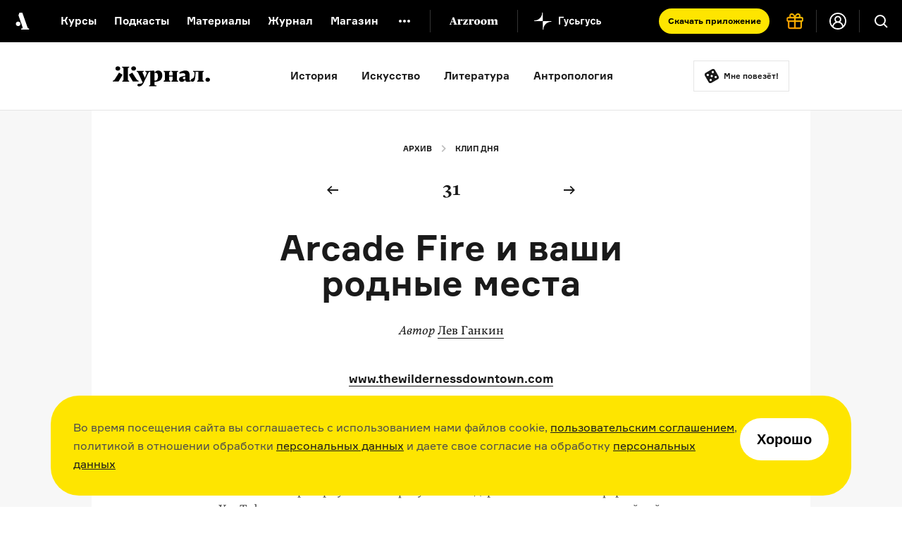

--- FILE ---
content_type: image/svg+xml
request_url: https://cdn-s-assets.arzamas.academy/assets/svg/i-social-fb251612489ad14fb43048e2bd23836fc31a0fd4a3330d7e4c4234fc6f675a3a.svg
body_size: 743
content:
<?xml version="1.0" encoding="utf-8"?>
<!-- Generator: Adobe Illustrator 17.1.0, SVG Export Plug-In . SVG Version: 6.00 Build 0)  -->
<!DOCTYPE svg PUBLIC "-//W3C//DTD SVG 1.1//EN" "http://www.w3.org/Graphics/SVG/1.1/DTD/svg11.dtd">
<svg version="1.1" id="Layer_1" xmlns="http://www.w3.org/2000/svg" xmlns:xlink="http://www.w3.org/1999/xlink" x="0px" y="0px"
	 width="18px" height="72px" viewBox="-69 -43 18 72" enable-background="new -69 -43 18 72" xml:space="preserve">
<path fill="#9C9C9C" d="M-51-3.3c-0.7,0.3-1.4,0.5-2.1,0.6c0.8-0.4,1.3-1.1,1.6-2C-52.2-4.3-53-4-53.8-3.9C-54.5-4.6-55.5-5-56.5-5
	c-2.4,0-4.1,2.1-3.6,4.3c-3.1-0.1-5.8-1.5-7.6-3.7c-1,1.6-0.5,3.7,1.1,4.7c-0.6,0-1.2-0.2-1.7-0.4c0,1.6,1.2,3.2,3,3.5
	c-0.5,0.2-1.1,0.2-1.7,0.1c0.5,1.4,1.8,2.4,3.4,2.5C-65.1,7.1-67,7.6-69,7.4c1.6,1,3.6,1.6,5.7,1.6c6.9,0,10.7-5.5,10.5-10.5
	C-52.1-2-51.5-2.6-51-3.3z"/>
<path fill="#9C9C9C" d="M-58.1-10.9c0.4,0,0.6-0.3,0.6-0.7c0-1.5,0.3-2,1.2-1c1.1,1.2,1.3,1.6,2.5,1.6c0.5,0,1.5,0,1.9,0
	c1.8,0,0.3-1.6-0.9-2.9c-1.2-1.3-1.3-1.3-0.3-2.7c1.4-1.9,2.9-4.3,1.4-4.3c-0.3,0,0.5,0-2.3,0c-0.5,0-0.6,0.3-0.8,0.8
	c-0.7,1.9-2,4.6-2.5,4.2c-0.5-0.4-0.3-1.7-0.3-4c0-0.6,0-1-0.8-1.2c-2.2-0.5-3.9,0.6-3,0.8c1.1,0.3,1.1,2.8,0.8,4
	c-0.5,2-2.4-2.1-3-3.9c-0.2-0.4-0.3-0.8-0.8-0.8c-0.3,0-1.5,0-2,0c-0.5,0-0.7,0.3-0.5,0.7c0.2,0.4,1.9,4.8,4,7.3
	C-60.9-10.5-59.4-10.9-58.1-10.9z"/>
<path fill="#9C9C9C" d="M-58.2-41c-1.5,0-2.7,1.2-2.7,2.8v2.2H-64v3.1h3.1v5.9h2.9v-5.9h2.8l1.1-3.1H-58v-2h4v-3H-58.2z"/>
<g transform="matrix(.125 0 0 -.125 0 102.5)">
	<path fill="#9C9C9C" d="M-472,710.9c8.2,0,14.9-6.7,14.9-14.9c0-8.2-6.7-14.9-14.9-14.9c-8.2,0-14.9,6.7-14.9,14.9
		C-486.9,704.2-480.2,710.9-472,710.9z M-472,660c19.9,0,36,16.1,36,36c0,19.9-16.1,36-36,36c-19.9,0-36-16.1-36-36
		C-508,676.1-491.9,660-472,660z"/>
	<path fill="#9C9C9C" d="M-457.6,629.4c7.3,1.8,14.3,5,20.7,9.4c4.9,3.4,6.3,10.4,3.3,15.8c-3.1,5.4-9.5,7-14.4,3.6
		c-14.6-10.1-33.4-10.1-48,0c-4.9,3.4-11.3,1.8-14.4-3.6c-3.1-5.4-1.6-12.4,3.3-15.8c6.4-4.4,13.4-7.6,20.7-9.4l-19.9-21.9
		c-4.1-4.5-4.1-11.7,0-16.2c2-2.2,4.7-3.4,7.4-3.4c2.7,0,5.3,1.1,7.4,3.4l19.6,21.5l19.6-21.5c4.1-4.5,10.7-4.5,14.8,0
		c4.1,4.5,4.1,11.7,0,16.2L-457.6,629.4"/>
</g>
</svg>


--- FILE ---
content_type: image/svg+xml
request_url: https://cdn-s-assets.arzamas.academy/assets/footer/telegram-6dcb3b912e304654c50ce9d1ea2252bacb9d9a68b9563bb933c7183a42a90978.svg
body_size: -130
content:
<svg width="24" height="24" viewBox="0 0 24 24" fill="none" xmlns="http://www.w3.org/2000/svg">
<path d="M10.004 14.441L14.84 18.0139C15.3919 18.3184 15.7902 18.1607 15.9276 17.5015L17.8961 8.22524C18.0977 7.41722 17.5881 7.05074 17.0602 7.29042L5.50117 11.7475C4.71216 12.064 4.71676 12.5042 5.35735 12.7003L8.32365 13.6262L15.191 9.29365C15.5151 9.09706 15.8127 9.20275 15.5685 9.41949" fill="white"/>
</svg>
